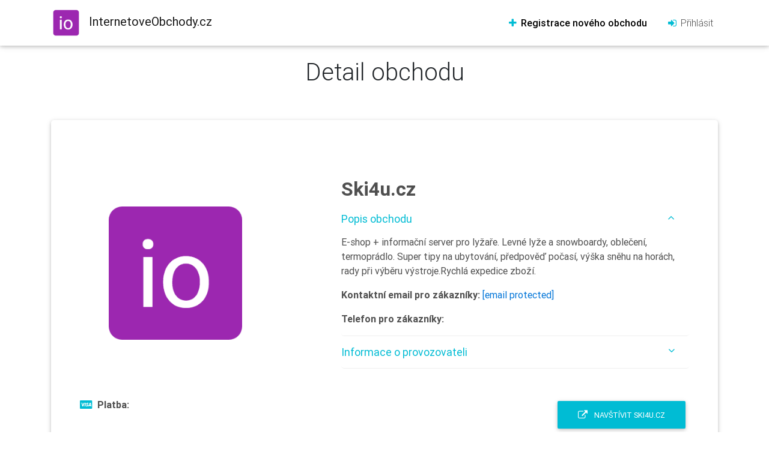

--- FILE ---
content_type: text/html; charset=UTF-8
request_url: https://www.internetoveobchody.cz/1389-obchod-ski4u-cz
body_size: 4577
content:






<!DOCTYPE html>
<html lang="en">

<head>
    <meta charset="utf-8">
    <meta name="viewport" content="width=device-width, initial-scale=1, shrink-to-fit=no">
    <meta http-equiv="x-ua-compatible" content="ie=edge">
    <title>Ski4u.cz InternetoveObchody.cz</title>

    <meta name="description" content="E-shop + informační server pro lyžaře. Levné lyže a snowboardy, oblečení, termoprádlo. Super tipy na ubytování, předpověď počasí, výška sněhu na horách, rady při výběru výstroje.Rychlá expedice zboží." />
    <meta name="keywords" content="" />
    <meta name="robots" content="index, follow" />
    <meta name="googlebot" content="index,follow" />
    <meta name="revisit-after" content="1 days" />
    <meta name="rating" content="general" />

    <meta property="og:site_name" content="InternetoveObchody.cz" />
    <meta property="og:title" content="Ski4u.cz" />
    <meta property="og:description" content="E-shop + informační server pro lyžaře. Levné lyže a snowboardy, oblečení, termoprádlo. Super tipy na ubytování, předpověď počasí, výška sněhu na horách, rady při výběru výstroje.Rychlá expedice zboží." />
    <meta property="og:url" content="https://www.www.internetoveobchody.cz/1389-obchod-ski4u-cz" />
    <meta property="og:image" content="https://www.internetoveobchody.cz/internetove-obchody-lg.png" />



    <meta name="twitter:card" content="card_type"/>
    <meta name="twitter:description" content="E-shop + informační server pro lyžaře. Levné lyže a snowboardy, oblečení, termoprádlo. Super tipy na ubytování, předpověď počasí, výška sněhu na horách, rady při výběru výstroje.Rychlá expedice zboží."/>
    <meta name="twitter:title" content="Ski4u.cz"/>


    <meta name="google-site-verification" content="vJv7W020gwAyAVJcw7M93ZvS2dxkGoyBiZDUlmjc9h8" />



    <link rel="stylesheet" href="https://maxcdn.bootstrapcdn.com/font-awesome/4.7.0/css/font-awesome.min.css">
    <link href="/css/bootstrap.min.css" rel="stylesheet">
    <link href="/css/main.min.css" rel="stylesheet">
    <link href="/css/style.min.css" rel="stylesheet">
    <meta name="theme-color" content="#db5945">
<!--    <link rel="stylesheet" href="/vendor/dropzone/dist/min/dropzone.min.css">-->
    <link href="https://cdnjs.cloudflare.com/ajax/libs/select2/4.0.6-rc.0/css/select2.min.css" rel="stylesheet" />

    <!-- Global site tag (gtag.js) - Google Analytics -->
<!--<script async src="https://www.googletagmanager.com/gtag/js?id=UA-35958607-1"></script>-->
<!--<script>-->
<!--    window.dataLayer = window.dataLayer || [];-->
<!--    function gtag(){dataLayer.push(arguments);}-->
<!--    gtag('js', new Date());-->
<!--    gtag('config', 'UA-35958607-1');-->
<!--</script>-->


<!-- Google Tag Manager -->
<script>(function(w,d,s,l,i){w[l]=w[l]||[];w[l].push({'gtm.start':
            new Date().getTime(),event:'gtm.js'});var f=d.getElementsByTagName(s)[0],
        j=d.createElement(s),dl=l!='dataLayer'?'&l='+l:'';j.async=true;j.src=
        'https://www.googletagmanager.com/gtm.js?id='+i+dl;f.parentNode.insertBefore(j,f);
    })(window,document,'script','dataLayer','GTM-WHVPZSM');</script>
<!-- End Google Tag Manager --></head>

<body>
<!--Main Navigation-->
<header>

    <nav class="navbar fixed-top navbar-expand-lg  white navbar-light">
        <div class="container">
            <a class="navbar-brand" title="Katalog ověřených online obchodů" href="https://www.internetoveobchody.cz/">
                <img src="/../internetove-obchody.svg" class="mr-2" alt="Katalog ověřených internetových obchodů">
                <strong>InternetoveObchody.cz</strong></a>
            <button class="navbar-toggler" type="button" data-toggle="collapse" data-target="#navbarSupportedContent"
                    aria-controls="navbarSupportedContent" aria-expanded="false" aria-label="Toggle navigation">
                <span class="navbar-toggler-icon"></span>
            </button>
            <div class="collapse navbar-collapse" id="navbarSupportedContent">
                <ul class="navbar-nav mr-auto">


                </ul>
<!--                <form class="form-inline">-->
<!--                    <input class="form-control mr-sm-2" type="text" placeholder="Hledat" aria-label="Search">-->
<!--                    <button class="d-none btn btn-outline-cyan btn-sm my-0" type="submit">Hledat</button>-->
<!--                </form>-->
                <ul class="navbar-nav nav-flex-icons">



                    <li class="nav-item mr-lg-3">

                        <a class="nav-link font-bold" href="/registrace-noveho-obchodu">
                            <i class="fa fa-plus cyan-text"></i> Registrace nového obchodu</a>

                    </li>
                    <li class="nav-item">
                           <a href="/prihlaseni" class="nav-link waves-effect waves-light dark-grey-text">
                            <i class="fa fa-sign-in cyan-text"></i> Přihlásit </a>
                    </li>
                </ul>
            </div>
        </div>
    </nav>
</header>

<main>
    <!--Main layout-->
    <div class="container pt-5 mt-5 mb-5">


        

<div class="row">
    <div class="text-center col-md-8 offset-md-2 col-lg-6 offset-lg-3 mb-3 mb-lg-5">
        <h1 class="h1-responsive">Detail obchodu
        </h1>
    </div>
</div>


<section id="productDetails" class="pb-5">
    <div itemscope itemtype="http://schema.org/LocalBusiness">


        <!--News card-->
        <div class="card border-primary hoverable center-on-small-only">
            <div class="row mt-5 p-5">
                <div class="col-lg-4 mb-5 dark-grey-text">

                    <div class="text-center mb-5">
                       <img class='mx-auto p-1 p-lg-5 img-fluid' src='https://www.internetoveobchody.cz/internetove-obchody-256.png' alt='Ski4u.cz'  itemprop='image'></i>                    </div>


                    <p><i class="fa fa-cc-visa mr-2 cyan-text"></i><strong>Platba:</strong><br>
                        <span itemprop="paymentAccepted">
                        
                            <br>
                        <span class="grey-text">
                                        </span>
                    </span>

                    </p>


                    <p class="mb-5"><i class="fa fa-truck mr-2  cyan-text"></i><strong>Doprava:</strong><br>

                        

                        <span class="grey-text">
                      </span>
                    </p>
                    <!--                <p><i class="fa fa-map-marker mr-2  cyan-text"></i><strong>Výdejní místa:</strong><br>-->
                    <!--                    <span class="grey-text">-->
                    <!--                    Kurýr Kurýr Pošta Osobní odběr-->
                    <!--                    </span>-->
                    <!---->
                    <!--                </p>-->
                    <p><strong>Kategorie obchodu:</strong><br>


                        
                                <a href="137-kategorie-lyze" title="Lyže"
                                   class="teal-text mr-2">
                                    Lyže</a>

                                

                    </p>

                </div>
                <div class="col-lg-7 offset-lg-1 pb-5">

                    <div class=" float-lg-right mb-3 ">
                        <div class="fb-like"
                             data-href="https://www.internetoveobchody.cz/1389-obchod-ski4u-cz"
                             data-layout="button" data-action="like" data-size="large" data-show-faces="false"
                             data-share="true"></div>
                    </div>

                    <h2 class="h2-responsive center-on-small-only product-name font-bold dark-grey-text mb-1">
                        <strong itemprop="name">
                            Ski4u.cz                        </strong>
                    </h2>
                    <!--                <ul class="rating inline-ul list-unstyled mb-5">-->
                    <!--                    <li><i class="fa fa-star cyan-text"></i></li>-->
                    <!--                    <li><i class="fa fa-star cyan-text"></i></li>-->
                    <!--                    <li><i class="fa fa-star cyan-text"></i></li>-->
                    <!--                    <li><i class="fa fa-star cyan-text"></i></li>-->
                    <!--                    <li><i class="fa fa-star"></i></li>-->
                    <!--                </ul>-->

                    <div class="accordion" id="accordion" role="tablist" aria-multiselectable="true">
                        <div class="card">
                            <div class="card-header pl-0" role="tab" id="headingOne">
                                <a data-toggle="collapse" data-parent="#accordion" href="#collapseOne"
                                   aria-expanded="true"
                                   aria-controls="collapseOne" class="">
                                    <h5 class="mb-0 cyan-text">
                                        Popis obchodu
                                        <i class="fa fa-angle-down rotate-icon"></i>

                                    </h5>
                                </a>
                            </div>
                            <div id="collapseOne" class="collapse show" role="tabpanel" aria-labelledby="headingOne"
                                 style="">
                                <div class="dark-grey-text pl-0">
                                    <p class="" itemprop="description">E-shop + informační server pro lyžaře. Levné lyže a snowboardy, oblečení, termoprádlo. Super tipy na ubytování, předpověď počasí, výška sněhu na horách, rady při výběru výstroje.Rychlá expedice zboží.</p>
                                    <p><strong >Kontaktní email pro zákazníky:</strong> <span itemprop="email"><a href="/cdn-cgi/l/email-protection" class="__cf_email__" data-cfemail="e696948982838ca6958d8fd293c8859c">[email&#160;protected]</a></span></p>
                                    <p><strong>Telefon pro zákazníky:</strong> <span itemprop="telephone"></span>

                                    </p>

                                </div>
                            </div>
                        </div>
                        <div class="card">
                            <div class="card-header pl-0" role="tab" id="headingThree">
                                <a class="collapsed" data-toggle="collapse" data-parent="#accordion"
                                   href="#collapseThree"
                                   aria-expanded="false" aria-controls="collapseThree">
                                    <h5 class="mb-0 cyan-text">
                                        Informace o provozovateli
                                        <i class="fa fa-angle-down rotate-icon"></i>
                                    </h5>
                                </a>
                            </div>
                            <div id="collapseThree" class="collapse" role="tabpanel" aria-labelledby="headingThree">
                                <div class="dark-grey-text pl-0">
                                    <p><strong>Provozovatel:</strong> není vyplněno</p>
                                    <p><strong>IČ:</strong> </p>
                                    <p><strong>DIČ:</strong> není vyplněno</p>
                                    <div itemprop="address" itemscope itemtype="http://schema.org/PostalAddress">
                                    <p><strong>Ulice:</strong> <span itemprop="streetAddress">není vyplněno</span></span></p>
                                    <p><strong>Město:</strong><span itemprop="addressLocality"> není vyplněno</span></p>
                                    <p><strong>PSČ:</strong> <span itemprop="postalCode"></span></p>
                                    <p><strong>Stát:</strong> <span itemprop="addressRegion"> ČR</span></p>
                                    </div>
                                </div>
                            </div>
                        </div>

                    </div>
                    <!--Accordion wrapper-->


                    <div class="float-lg-right pt-5">
                        <a href="/exit.php?id=1389" target="_blank" class="btn cyan waves-effect waves-light">
                            <i class="fa fa-external-link mr-2" aria-hidden="true"></i> Navštívit Ski4u.cz                        </a>
                    </div>

                </div>
            </div>
        </div>
    </div>
</section>



<!---->
<!--<section>-->
<!--    <div class="divider-new">-->
<!--        <h3 class="h3-responsive font-bold cyan-text mx-3">Produkty tohoto obchodu</h3>-->
<!--    </div>-->
<!--    <div class="row">-->
<!--        <div class="col-lg-12">-->
<!---->
<!---->
<!--            --><!--                <div class="row mb-lg-5 mb-2">-->
<!---->
<!---->
<!--                    <div class="col-lg-4 mb-4 text-center">-->
<!--                        <div class="mr-lg-5">-->
<!--                            <a href="--><!--">-->
<!--                                <div class="mask waves-effect z-depth-1 hoverable waves-light">-->
<!--                                    <img class="mx-auto p-5 img-fluid" src="--><!--" alt="--><!--">-->
<!--                                </div>-->
<!--                            </a>-->
<!---->
<!--                        </div>-->
<!--                    </div>-->
<!---->
<!--                    <div class="col-lg-7 mb-5 center-on-small-only">-->
<!---->
<!---->
<!--                        <div class="d-lg-flex align-items-baseline justify-content-lg-between">-->
<!--                            <div class="mr-lg-2">-->
<!--                                <h4 class="pt-1"><strong>--><!--</strong></h4>-->
<!---->
<!---->
<!--                            </div>-->
<!--                            <div class="price">-->
<!--                                <h3 class="h3-responsive">-->
<!--                                    <span class="pink-text font-bold">-->
<!--                                        <strong> --><!--                                            Kč </strong>-->
<!--                                    </span>-->
<!--                                </h3>-->
<!--                            </div>-->
<!--                        </div>-->
<!---->
<!--                        <div class="clearfix mb-2"></div>-->
<!---->
<!--                        <p>-->
<!--                            <!--                        --><!---->
<!--                            --><!--                        </p>-->
<!--                        <p>-->
<!--                            <strong>Dostupnost:</strong> --><!--                        </p>-->
<!--                        <p>-->
<!--                            --><!--                        </p>-->
<!---->
<!--                        <a href="--><!--"-->
<!--                           class="btn btn-primary waves-effect waves-light">-->
<!--                            Zobrazit-->
<!--                            detail</a>-->
<!--                    </div>-->
<!--                </div>-->
<!---->
<!--                --><!---->
<!--        </div>-->
<!--    </div>-->
<!---->
<!--</section>-->
<!---->
<!--<div class="divider-new">-->
<!--    <h3 class="h3-responsive font-bold cyan-text mx-3">Hodnocení zákazníků</h3>-->
<!--</div>-->
<!---->
<!--<div class="row">-->
<!---->
<!--    <div class="col-12 col-sm-2 center-on-small-only mb-3">-->
<!--        <a class="" href="#">-->
<!--            <img class="rounded-circle img-fluid" src="https://mdbootstrap.com/img/Photos/Avatars/avatar-10.jpg"-->
<!--                 alt="Generic placeholder image">-->
<!--        </a>-->
<!---->
<!--    </div>-->
<!--    <div class="col-12 col-sm-10 text-center text-sm-left text-lg-left">-->
<!--        <h5 class="media-heading user-name font-bold">Kate Snow</h5>-->
<!--        <ul class="rating inline-ul list-unstyled">-->
<!--            <li><i class="fa fa-star cyan-text"></i></li>-->
<!--            <li><i class="fa fa-star cyan-text"></i></li>-->
<!--            <li><i class="fa fa-star cyan-text"></i></li>-->
<!--            <li><i class="fa fa-star cyan-text"></i></li>-->
<!--            <li><i class="fa fa-star"></i></li>-->
<!--        </ul>-->
<!--        <div class="card-data">-->
<!--            <ul class="list-unstyled mb-1">-->
<!--                <li class="font-small grey-text">-->
<!--                    <i class="fa fa-clock-o"></i> 05/10/2015-->
<!--                </li>-->
<!--            </ul>-->
<!--        </div>-->
<!--        <p>Lorem ipsum dolor sit amet, consectetur adipisicing elit. Nisi cupiditate temporibus iure-->
<!--            soluta. Quasi mollitia maxime nemo quam accusamus possimus, voluptatum expedita assumenda.-->
<!--            Earum sit id ullam eum vel delectus!</p>-->
<!--    </div>-->
<!--</div>-->
<!---->
<!--<div class="divider-new">-->
<!--    <h3 class="h3-responsive font-bold cyan-text mx-3">Podobné obchody</h3>-->
<!--</div>-->
<!---->
<!---->
<!---->

<div class="row">
    <div class="col d-flex flex-column align-items-center mb-5">

            <p class="text-left text-muted text-small text">Reklama</p>

            <a href="https://www.smeny.cz" alt="https://www.smeny.cz">
                <img src="/banners/smeny300.png" alt="https://www.smeny.cz" title="https://www.smeny.cz" class="d-md-none d-lg-none ">
                <img src="/banners/smeny728.png" alt="https://www.smeny.cz" title="https://www.smeny.cz" class="d-none d-md-block d-lg-none">
                <img src="/banners/smeny-970x250.png" alt="https://www.smeny.cz" title="https://www.smeny.cz" class="d-none d-lg-block">

            </a>

    </div>
</div>
    </div>
    <!--/.Main layout-->
</main>

<!-- /main-->
<!--Footer-->
<footer class="page-footer center-on-small-only stylish-color-dark pt-0">

    <div class="bg-cyan">
        <div class="container">
            <!--Grid row-->
            <div class="row py-4 d-flex align-items-center">

                <!--Grid column-->
                <div class="col-md-6 col-lg-5 text-center text-md-left mb-4 mb-md-0">
                    <h6 class="mb-0 white-text">Zůstaňte s námi a podpořte nás!</h6>
                </div>
                <!--Grid column-->

                <!--Grid column-->
                <div class="col-md-6 col-lg-7 text-center text-md-right">
                    <!--Facebook-->
                    <a href="https://www.facebook.com/InternetoveObchodycz/" class="icons-sm fb-ic fa-2x ml-0"><i class="fa fa-facebook white-text mr-lg-4"> </i></a>

                </div>
                <!--Grid column-->

            </div>
            <!--Grid row-->
        </div>
    </div>

    <!--Footer Links-->
    <div class="container mt-5 mb-4 darks text-center text-md-left">
        <div class="row mt-3">

            <!--First column-->
            <div class="col-md-3 col-lg-4 col-xl-3 mb-r">
                <h6 class="title font-bold"><strong>Internetoveobchody.cz</strong></h6>
                <hr class="cyan accent-2 mb-4 mt-0 d-inline-block mx-auto" style="width: 60px;">
                <p>Online katalog internetových obchodů</p>

                <a href="https://www.yab.cz/planovaci-kalendar-<script data-cfasync="false" src="/cdn-cgi/scripts/5c5dd728/cloudflare-static/email-decode.min.js"></script>